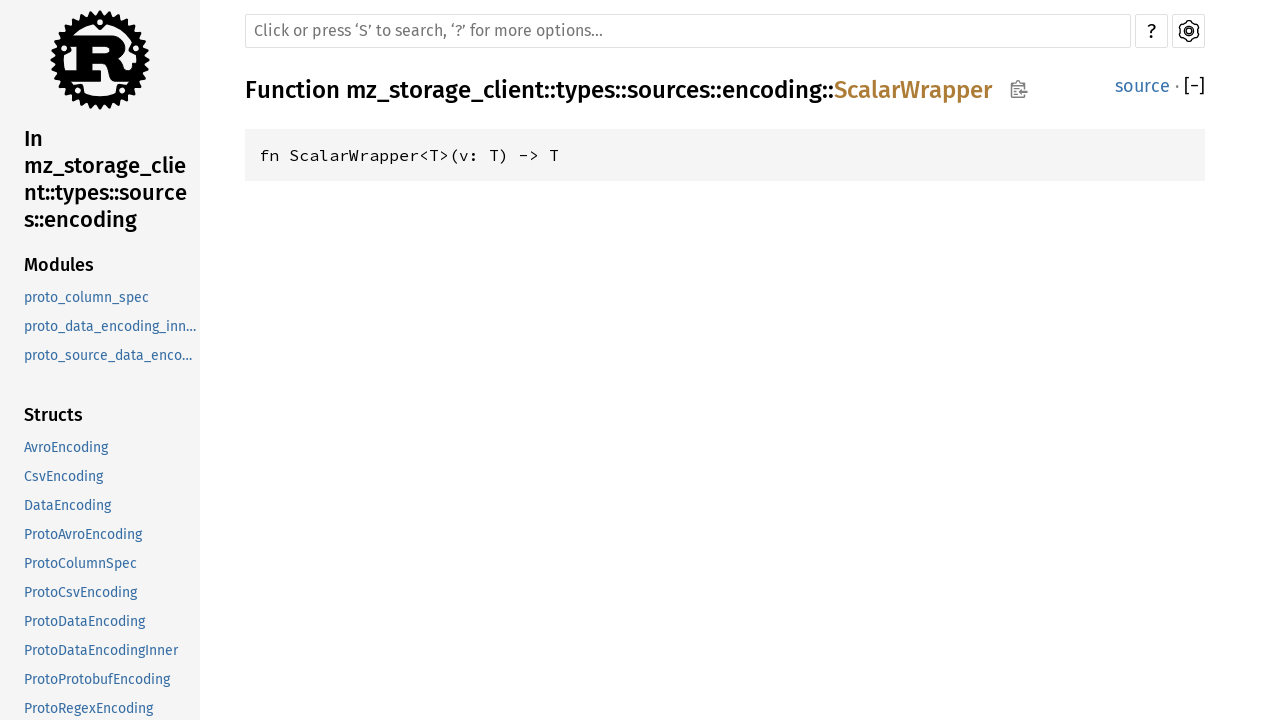

--- FILE ---
content_type: text/html
request_url: https://dev.materialize.com/api/rust-private/mz_storage_client/types/sources/encoding/fn.ScalarWrapper.html
body_size: 4987
content:
<!DOCTYPE html><html lang="en"><head><meta charset="utf-8"><meta name="viewport" content="width=device-width, initial-scale=1.0"><meta name="generator" content="rustdoc"><meta name="description" content="API documentation for the Rust `ScalarWrapper` fn in crate `mz_storage_client`."><title>ScalarWrapper in mz_storage_client::types::sources::encoding - Rust</title><link rel="preload" as="font" type="font/woff2" crossorigin href="../../../../static.files/SourceSerif4-Regular-46f98efaafac5295.ttf.woff2"><link rel="preload" as="font" type="font/woff2" crossorigin href="../../../../static.files/FiraSans-Regular-018c141bf0843ffd.woff2"><link rel="preload" as="font" type="font/woff2" crossorigin href="../../../../static.files/FiraSans-Medium-8f9a781e4970d388.woff2"><link rel="preload" as="font" type="font/woff2" crossorigin href="../../../../static.files/SourceCodePro-Regular-562dcc5011b6de7d.ttf.woff2"><link rel="preload" as="font" type="font/woff2" crossorigin href="../../../../static.files/SourceSerif4-Bold-a2c9cd1067f8b328.ttf.woff2"><link rel="preload" as="font" type="font/woff2" crossorigin href="../../../../static.files/SourceCodePro-Semibold-d899c5a5c4aeb14a.ttf.woff2"><link rel="stylesheet" href="../../../../static.files/normalize-76eba96aa4d2e634.css"><link rel="stylesheet" href="../../../../static.files/rustdoc-63a85fc7cf22dee2.css" id="mainThemeStyle"><div id="rustdoc-vars" data-root-path="../../../../" data-static-root-path="../../../../static.files/" data-current-crate="mz_storage_client" data-themes="" data-resource-suffix="" data-rustdoc-version="1.70.0-nightly (af06dce64 2023-04-08)" data-search-js="search-bc5a112813b5d712.js" data-settings-js="settings-298e1ea74db45b39.js" data-settings-css="settings-0bcba95ff279c1db.css" data-theme-light-css="light-db279b6232be9c13.css" data-theme-dark-css="dark-cf923f49f397b216.css" data-theme-ayu-css="ayu-be46fdc453a55015.css" ></div><script src="../../../../static.files/storage-62ce34ea385b278a.js"></script><script defer src="sidebar-items.js"></script><script defer src="../../../../static.files/main-1159a395118aa44e.js"></script><noscript><link rel="stylesheet" media="(prefers-color-scheme:light)" href="../../../../static.files/light-db279b6232be9c13.css"><link rel="stylesheet" media="(prefers-color-scheme:dark)" href="../../../../static.files/dark-cf923f49f397b216.css"><link rel="stylesheet" href="../../../../static.files/noscript-13285aec31fa243e.css"></noscript><link rel="alternate icon" type="image/png" href="../../../../static.files/favicon-16x16-8b506e7a72182f1c.png"><link rel="alternate icon" type="image/png" href="../../../../static.files/favicon-32x32-422f7d1d52889060.png"><link rel="icon" type="image/svg+xml" href="../../../../static.files/favicon-2c020d218678b618.svg"><meta name="robots" content="noindex">

</head><body class="rustdoc fn"><!--[if lte IE 11]><div class="warning">This old browser is unsupported and will most likely display funky things.</div><![endif]--><nav class="mobile-topbar"><button class="sidebar-menu-toggle">&#9776;</button><a class="logo-container" href="../../../../mz_storage_client/index.html"><img class="rust-logo" src="../../../../static.files/rust-logo-151179464ae7ed46.svg" alt="logo"></a><h2></h2></nav><nav class="sidebar"><a class="logo-container" href="../../../../mz_storage_client/index.html"><img class="rust-logo" src="../../../../static.files/rust-logo-151179464ae7ed46.svg" alt="logo"></a><div class="sidebar-elems"><h2><a href="index.html">In mz_storage_client::types::sources::encoding</a></h2></div></nav><main><div class="width-limiter"><nav class="sub"><form class="search-form"><span></span><input class="search-input" name="search" aria-label="Run search in the documentation" autocomplete="off" spellcheck="false" placeholder="Click or press ‘S’ to search, ‘?’ for more options…" type="search"><div id="help-button" title="help" tabindex="-1"><a href="../../../../help.html">?</a></div><div id="settings-menu" tabindex="-1"><a href="../../../../settings.html" title="settings"><img width="22" height="22" alt="Change settings" src="../../../../static.files/wheel-7b819b6101059cd0.svg"></a></div></form></nav><section id="main-content" class="content"><div class="main-heading"><h1>Function <a href="../../../index.html">mz_storage_client</a>::<wbr><a href="../../index.html">types</a>::<wbr><a href="../index.html">sources</a>::<wbr><a href="index.html">encoding</a>::<wbr><a class="fn" href="#">ScalarWrapper</a><button id="copy-path" title="Copy item path to clipboard"><img src="../../../../static.files/clipboard-7571035ce49a181d.svg" width="19" height="18" alt="Copy item path"></button></h1><span class="out-of-band"><a class="srclink" href="../../../../src/mz_storage_client/mnt/build/debug/build/mz-storage-client-812fe066fbe35cc9/out/mz_storage_client.types.sources.encoding.rs.html#50">source</a> · <button id="toggle-all-docs" title="collapse all docs">[<span>&#x2212;</span>]</button></span></div><pre class="rust item-decl"><code>fn ScalarWrapper&lt;T&gt;(v: T) -&gt; T</code></pre></section></div></main></body></html>

--- FILE ---
content_type: text/javascript
request_url: https://dev.materialize.com/api/rust-private/mz_storage_client/types/sources/encoding/sidebar-items.js
body_size: 636
content:
window.SIDEBAR_ITEMS = {"constant":["_IMPL_ARBITRARY_FOR_AvroEncoding","_IMPL_ARBITRARY_FOR_ColumnSpec","_IMPL_ARBITRARY_FOR_CsvEncoding","_IMPL_ARBITRARY_FOR_DataEncoding","_IMPL_ARBITRARY_FOR_DataEncodingInner","_IMPL_ARBITRARY_FOR_ProtobufEncoding","_IMPL_ARBITRARY_FOR_SourceDataEncoding"],"enum":["ColumnSpec","DataEncodingInner","SourceDataEncoding","SourceDataEncodingInner"],"fn":["included_column_desc"],"mod":["proto_column_spec","proto_data_encoding_inner","proto_source_data_encoding"],"struct":["AvroEncoding","CsvEncoding","DataEncoding","ProtoAvroEncoding","ProtoColumnSpec","ProtoCsvEncoding","ProtoDataEncoding","ProtoDataEncodingInner","ProtoProtobufEncoding","ProtoRegexEncoding","ProtoSourceDataEncoding","ProtobufEncoding","RegexEncoding"]};